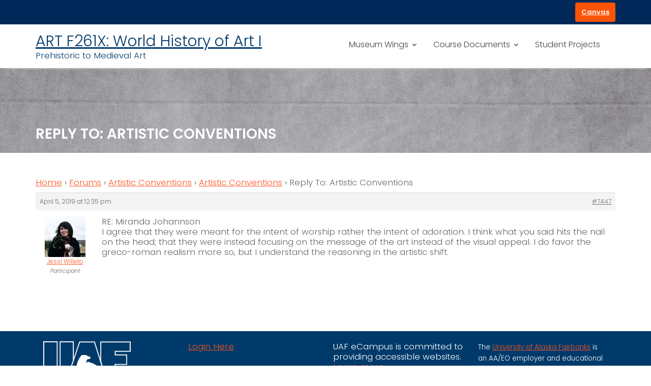

--- FILE ---
content_type: text/html; charset=UTF-8
request_url: https://art261.community.uaf.edu/forums/reply/7447/
body_size: 88495
content:
<!DOCTYPE html><html lang="en-US">
			<head>

				<meta charset="UTF-8">
		<meta name="viewport" content="width=device-width, initial-scale=1">
		<link rel="profile" href="//gmpg.org/xfn/11">
		<link rel="pingback" href="https://art261.community.uaf.edu/xmlrpc.php">
		<title>ART F261X: World History of Art I</title>
<meta name='robots' content='noindex, nofollow' />
<link rel='dns-prefetch' href='//fonts.googleapis.com' />
<link rel="alternate" type="application/rss+xml" title="ART F261X: World History of Art I &raquo; Feed" href="https://art261.community.uaf.edu/feed/" />
<link rel="alternate" type="application/rss+xml" title="ART F261X: World History of Art I &raquo; Comments Feed" href="https://art261.community.uaf.edu/comments/feed/" />
<link rel="alternate" title="oEmbed (JSON)" type="application/json+oembed" href="https://art261.community.uaf.edu/wp-json/oembed/1.0/embed?url=https%3A%2F%2Fart261.community.uaf.edu%2Fforums%2Freply%2F7447%2F" />
<link rel="alternate" title="oEmbed (XML)" type="text/xml+oembed" href="https://art261.community.uaf.edu/wp-json/oembed/1.0/embed?url=https%3A%2F%2Fart261.community.uaf.edu%2Fforums%2Freply%2F7447%2F&#038;format=xml" />
<style id='wp-img-auto-sizes-contain-inline-css' type='text/css'>
img:is([sizes=auto i],[sizes^="auto," i]){contain-intrinsic-size:3000px 1500px}
/*# sourceURL=wp-img-auto-sizes-contain-inline-css */
</style>
<style id='wp-emoji-styles-inline-css' type='text/css'>

	img.wp-smiley, img.emoji {
		display: inline !important;
		border: none !important;
		box-shadow: none !important;
		height: 1em !important;
		width: 1em !important;
		margin: 0 0.07em !important;
		vertical-align: -0.1em !important;
		background: none !important;
		padding: 0 !important;
	}
/*# sourceURL=wp-emoji-styles-inline-css */
</style>
<style id='wp-block-library-inline-css' type='text/css'>
:root{--wp-block-synced-color:#7a00df;--wp-block-synced-color--rgb:122,0,223;--wp-bound-block-color:var(--wp-block-synced-color);--wp-editor-canvas-background:#ddd;--wp-admin-theme-color:#007cba;--wp-admin-theme-color--rgb:0,124,186;--wp-admin-theme-color-darker-10:#006ba1;--wp-admin-theme-color-darker-10--rgb:0,107,160.5;--wp-admin-theme-color-darker-20:#005a87;--wp-admin-theme-color-darker-20--rgb:0,90,135;--wp-admin-border-width-focus:2px}@media (min-resolution:192dpi){:root{--wp-admin-border-width-focus:1.5px}}.wp-element-button{cursor:pointer}:root .has-very-light-gray-background-color{background-color:#eee}:root .has-very-dark-gray-background-color{background-color:#313131}:root .has-very-light-gray-color{color:#eee}:root .has-very-dark-gray-color{color:#313131}:root .has-vivid-green-cyan-to-vivid-cyan-blue-gradient-background{background:linear-gradient(135deg,#00d084,#0693e3)}:root .has-purple-crush-gradient-background{background:linear-gradient(135deg,#34e2e4,#4721fb 50%,#ab1dfe)}:root .has-hazy-dawn-gradient-background{background:linear-gradient(135deg,#faaca8,#dad0ec)}:root .has-subdued-olive-gradient-background{background:linear-gradient(135deg,#fafae1,#67a671)}:root .has-atomic-cream-gradient-background{background:linear-gradient(135deg,#fdd79a,#004a59)}:root .has-nightshade-gradient-background{background:linear-gradient(135deg,#330968,#31cdcf)}:root .has-midnight-gradient-background{background:linear-gradient(135deg,#020381,#2874fc)}:root{--wp--preset--font-size--normal:16px;--wp--preset--font-size--huge:42px}.has-regular-font-size{font-size:1em}.has-larger-font-size{font-size:2.625em}.has-normal-font-size{font-size:var(--wp--preset--font-size--normal)}.has-huge-font-size{font-size:var(--wp--preset--font-size--huge)}.has-text-align-center{text-align:center}.has-text-align-left{text-align:left}.has-text-align-right{text-align:right}.has-fit-text{white-space:nowrap!important}#end-resizable-editor-section{display:none}.aligncenter{clear:both}.items-justified-left{justify-content:flex-start}.items-justified-center{justify-content:center}.items-justified-right{justify-content:flex-end}.items-justified-space-between{justify-content:space-between}.screen-reader-text{border:0;clip-path:inset(50%);height:1px;margin:-1px;overflow:hidden;padding:0;position:absolute;width:1px;word-wrap:normal!important}.screen-reader-text:focus{background-color:#ddd;clip-path:none;color:#444;display:block;font-size:1em;height:auto;left:5px;line-height:normal;padding:15px 23px 14px;text-decoration:none;top:5px;width:auto;z-index:100000}html :where(.has-border-color){border-style:solid}html :where([style*=border-top-color]){border-top-style:solid}html :where([style*=border-right-color]){border-right-style:solid}html :where([style*=border-bottom-color]){border-bottom-style:solid}html :where([style*=border-left-color]){border-left-style:solid}html :where([style*=border-width]){border-style:solid}html :where([style*=border-top-width]){border-top-style:solid}html :where([style*=border-right-width]){border-right-style:solid}html :where([style*=border-bottom-width]){border-bottom-style:solid}html :where([style*=border-left-width]){border-left-style:solid}html :where(img[class*=wp-image-]){height:auto;max-width:100%}:where(figure){margin:0 0 1em}html :where(.is-position-sticky){--wp-admin--admin-bar--position-offset:var(--wp-admin--admin-bar--height,0px)}@media screen and (max-width:600px){html :where(.is-position-sticky){--wp-admin--admin-bar--position-offset:0px}}

/*# sourceURL=wp-block-library-inline-css */
</style><style id='wp-block-image-inline-css' type='text/css'>
.wp-block-image>a,.wp-block-image>figure>a{display:inline-block}.wp-block-image img{box-sizing:border-box;height:auto;max-width:100%;vertical-align:bottom}@media not (prefers-reduced-motion){.wp-block-image img.hide{visibility:hidden}.wp-block-image img.show{animation:show-content-image .4s}}.wp-block-image[style*=border-radius] img,.wp-block-image[style*=border-radius]>a{border-radius:inherit}.wp-block-image.has-custom-border img{box-sizing:border-box}.wp-block-image.aligncenter{text-align:center}.wp-block-image.alignfull>a,.wp-block-image.alignwide>a{width:100%}.wp-block-image.alignfull img,.wp-block-image.alignwide img{height:auto;width:100%}.wp-block-image .aligncenter,.wp-block-image .alignleft,.wp-block-image .alignright,.wp-block-image.aligncenter,.wp-block-image.alignleft,.wp-block-image.alignright{display:table}.wp-block-image .aligncenter>figcaption,.wp-block-image .alignleft>figcaption,.wp-block-image .alignright>figcaption,.wp-block-image.aligncenter>figcaption,.wp-block-image.alignleft>figcaption,.wp-block-image.alignright>figcaption{caption-side:bottom;display:table-caption}.wp-block-image .alignleft{float:left;margin:.5em 1em .5em 0}.wp-block-image .alignright{float:right;margin:.5em 0 .5em 1em}.wp-block-image .aligncenter{margin-left:auto;margin-right:auto}.wp-block-image :where(figcaption){margin-bottom:1em;margin-top:.5em}.wp-block-image.is-style-circle-mask img{border-radius:9999px}@supports ((-webkit-mask-image:none) or (mask-image:none)) or (-webkit-mask-image:none){.wp-block-image.is-style-circle-mask img{border-radius:0;-webkit-mask-image:url('data:image/svg+xml;utf8,<svg viewBox="0 0 100 100" xmlns="http://www.w3.org/2000/svg"><circle cx="50" cy="50" r="50"/></svg>');mask-image:url('data:image/svg+xml;utf8,<svg viewBox="0 0 100 100" xmlns="http://www.w3.org/2000/svg"><circle cx="50" cy="50" r="50"/></svg>');mask-mode:alpha;-webkit-mask-position:center;mask-position:center;-webkit-mask-repeat:no-repeat;mask-repeat:no-repeat;-webkit-mask-size:contain;mask-size:contain}}:root :where(.wp-block-image.is-style-rounded img,.wp-block-image .is-style-rounded img){border-radius:9999px}.wp-block-image figure{margin:0}.wp-lightbox-container{display:flex;flex-direction:column;position:relative}.wp-lightbox-container img{cursor:zoom-in}.wp-lightbox-container img:hover+button{opacity:1}.wp-lightbox-container button{align-items:center;backdrop-filter:blur(16px) saturate(180%);background-color:#5a5a5a40;border:none;border-radius:4px;cursor:zoom-in;display:flex;height:20px;justify-content:center;opacity:0;padding:0;position:absolute;right:16px;text-align:center;top:16px;width:20px;z-index:100}@media not (prefers-reduced-motion){.wp-lightbox-container button{transition:opacity .2s ease}}.wp-lightbox-container button:focus-visible{outline:3px auto #5a5a5a40;outline:3px auto -webkit-focus-ring-color;outline-offset:3px}.wp-lightbox-container button:hover{cursor:pointer;opacity:1}.wp-lightbox-container button:focus{opacity:1}.wp-lightbox-container button:focus,.wp-lightbox-container button:hover,.wp-lightbox-container button:not(:hover):not(:active):not(.has-background){background-color:#5a5a5a40;border:none}.wp-lightbox-overlay{box-sizing:border-box;cursor:zoom-out;height:100vh;left:0;overflow:hidden;position:fixed;top:0;visibility:hidden;width:100%;z-index:100000}.wp-lightbox-overlay .close-button{align-items:center;cursor:pointer;display:flex;justify-content:center;min-height:40px;min-width:40px;padding:0;position:absolute;right:calc(env(safe-area-inset-right) + 16px);top:calc(env(safe-area-inset-top) + 16px);z-index:5000000}.wp-lightbox-overlay .close-button:focus,.wp-lightbox-overlay .close-button:hover,.wp-lightbox-overlay .close-button:not(:hover):not(:active):not(.has-background){background:none;border:none}.wp-lightbox-overlay .lightbox-image-container{height:var(--wp--lightbox-container-height);left:50%;overflow:hidden;position:absolute;top:50%;transform:translate(-50%,-50%);transform-origin:top left;width:var(--wp--lightbox-container-width);z-index:9999999999}.wp-lightbox-overlay .wp-block-image{align-items:center;box-sizing:border-box;display:flex;height:100%;justify-content:center;margin:0;position:relative;transform-origin:0 0;width:100%;z-index:3000000}.wp-lightbox-overlay .wp-block-image img{height:var(--wp--lightbox-image-height);min-height:var(--wp--lightbox-image-height);min-width:var(--wp--lightbox-image-width);width:var(--wp--lightbox-image-width)}.wp-lightbox-overlay .wp-block-image figcaption{display:none}.wp-lightbox-overlay button{background:none;border:none}.wp-lightbox-overlay .scrim{background-color:#fff;height:100%;opacity:.9;position:absolute;width:100%;z-index:2000000}.wp-lightbox-overlay.active{visibility:visible}@media not (prefers-reduced-motion){.wp-lightbox-overlay.active{animation:turn-on-visibility .25s both}.wp-lightbox-overlay.active img{animation:turn-on-visibility .35s both}.wp-lightbox-overlay.show-closing-animation:not(.active){animation:turn-off-visibility .35s both}.wp-lightbox-overlay.show-closing-animation:not(.active) img{animation:turn-off-visibility .25s both}.wp-lightbox-overlay.zoom.active{animation:none;opacity:1;visibility:visible}.wp-lightbox-overlay.zoom.active .lightbox-image-container{animation:lightbox-zoom-in .4s}.wp-lightbox-overlay.zoom.active .lightbox-image-container img{animation:none}.wp-lightbox-overlay.zoom.active .scrim{animation:turn-on-visibility .4s forwards}.wp-lightbox-overlay.zoom.show-closing-animation:not(.active){animation:none}.wp-lightbox-overlay.zoom.show-closing-animation:not(.active) .lightbox-image-container{animation:lightbox-zoom-out .4s}.wp-lightbox-overlay.zoom.show-closing-animation:not(.active) .lightbox-image-container img{animation:none}.wp-lightbox-overlay.zoom.show-closing-animation:not(.active) .scrim{animation:turn-off-visibility .4s forwards}}@keyframes show-content-image{0%{visibility:hidden}99%{visibility:hidden}to{visibility:visible}}@keyframes turn-on-visibility{0%{opacity:0}to{opacity:1}}@keyframes turn-off-visibility{0%{opacity:1;visibility:visible}99%{opacity:0;visibility:visible}to{opacity:0;visibility:hidden}}@keyframes lightbox-zoom-in{0%{transform:translate(calc((-100vw + var(--wp--lightbox-scrollbar-width))/2 + var(--wp--lightbox-initial-left-position)),calc(-50vh + var(--wp--lightbox-initial-top-position))) scale(var(--wp--lightbox-scale))}to{transform:translate(-50%,-50%) scale(1)}}@keyframes lightbox-zoom-out{0%{transform:translate(-50%,-50%) scale(1);visibility:visible}99%{visibility:visible}to{transform:translate(calc((-100vw + var(--wp--lightbox-scrollbar-width))/2 + var(--wp--lightbox-initial-left-position)),calc(-50vh + var(--wp--lightbox-initial-top-position))) scale(var(--wp--lightbox-scale));visibility:hidden}}
/*# sourceURL=https://art261.community.uaf.edu/wp-includes/blocks/image/style.min.css */
</style>
<style id='wp-block-image-theme-inline-css' type='text/css'>
:root :where(.wp-block-image figcaption){color:#555;font-size:13px;text-align:center}.is-dark-theme :root :where(.wp-block-image figcaption){color:#ffffffa6}.wp-block-image{margin:0 0 1em}
/*# sourceURL=https://art261.community.uaf.edu/wp-includes/blocks/image/theme.min.css */
</style>
<style id='wp-block-paragraph-inline-css' type='text/css'>
.is-small-text{font-size:.875em}.is-regular-text{font-size:1em}.is-large-text{font-size:2.25em}.is-larger-text{font-size:3em}.has-drop-cap:not(:focus):first-letter{float:left;font-size:8.4em;font-style:normal;font-weight:100;line-height:.68;margin:.05em .1em 0 0;text-transform:uppercase}body.rtl .has-drop-cap:not(:focus):first-letter{float:none;margin-left:.1em}p.has-drop-cap.has-background{overflow:hidden}:root :where(p.has-background){padding:1.25em 2.375em}:where(p.has-text-color:not(.has-link-color)) a{color:inherit}p.has-text-align-left[style*="writing-mode:vertical-lr"],p.has-text-align-right[style*="writing-mode:vertical-rl"]{rotate:180deg}
/*# sourceURL=https://art261.community.uaf.edu/wp-includes/blocks/paragraph/style.min.css */
</style>
<style id='global-styles-inline-css' type='text/css'>
:root{--wp--preset--aspect-ratio--square: 1;--wp--preset--aspect-ratio--4-3: 4/3;--wp--preset--aspect-ratio--3-4: 3/4;--wp--preset--aspect-ratio--3-2: 3/2;--wp--preset--aspect-ratio--2-3: 2/3;--wp--preset--aspect-ratio--16-9: 16/9;--wp--preset--aspect-ratio--9-16: 9/16;--wp--preset--color--black: #000000;--wp--preset--color--cyan-bluish-gray: #abb8c3;--wp--preset--color--white: #ffffff;--wp--preset--color--pale-pink: #f78da7;--wp--preset--color--vivid-red: #cf2e2e;--wp--preset--color--luminous-vivid-orange: #ff6900;--wp--preset--color--luminous-vivid-amber: #fcb900;--wp--preset--color--light-green-cyan: #7bdcb5;--wp--preset--color--vivid-green-cyan: #00d084;--wp--preset--color--pale-cyan-blue: #8ed1fc;--wp--preset--color--vivid-cyan-blue: #0693e3;--wp--preset--color--vivid-purple: #9b51e0;--wp--preset--gradient--vivid-cyan-blue-to-vivid-purple: linear-gradient(135deg,rgb(6,147,227) 0%,rgb(155,81,224) 100%);--wp--preset--gradient--light-green-cyan-to-vivid-green-cyan: linear-gradient(135deg,rgb(122,220,180) 0%,rgb(0,208,130) 100%);--wp--preset--gradient--luminous-vivid-amber-to-luminous-vivid-orange: linear-gradient(135deg,rgb(252,185,0) 0%,rgb(255,105,0) 100%);--wp--preset--gradient--luminous-vivid-orange-to-vivid-red: linear-gradient(135deg,rgb(255,105,0) 0%,rgb(207,46,46) 100%);--wp--preset--gradient--very-light-gray-to-cyan-bluish-gray: linear-gradient(135deg,rgb(238,238,238) 0%,rgb(169,184,195) 100%);--wp--preset--gradient--cool-to-warm-spectrum: linear-gradient(135deg,rgb(74,234,220) 0%,rgb(151,120,209) 20%,rgb(207,42,186) 40%,rgb(238,44,130) 60%,rgb(251,105,98) 80%,rgb(254,248,76) 100%);--wp--preset--gradient--blush-light-purple: linear-gradient(135deg,rgb(255,206,236) 0%,rgb(152,150,240) 100%);--wp--preset--gradient--blush-bordeaux: linear-gradient(135deg,rgb(254,205,165) 0%,rgb(254,45,45) 50%,rgb(107,0,62) 100%);--wp--preset--gradient--luminous-dusk: linear-gradient(135deg,rgb(255,203,112) 0%,rgb(199,81,192) 50%,rgb(65,88,208) 100%);--wp--preset--gradient--pale-ocean: linear-gradient(135deg,rgb(255,245,203) 0%,rgb(182,227,212) 50%,rgb(51,167,181) 100%);--wp--preset--gradient--electric-grass: linear-gradient(135deg,rgb(202,248,128) 0%,rgb(113,206,126) 100%);--wp--preset--gradient--midnight: linear-gradient(135deg,rgb(2,3,129) 0%,rgb(40,116,252) 100%);--wp--preset--font-size--small: 13px;--wp--preset--font-size--medium: 20px;--wp--preset--font-size--large: 36px;--wp--preset--font-size--x-large: 42px;--wp--preset--spacing--20: 0.44rem;--wp--preset--spacing--30: 0.67rem;--wp--preset--spacing--40: 1rem;--wp--preset--spacing--50: 1.5rem;--wp--preset--spacing--60: 2.25rem;--wp--preset--spacing--70: 3.38rem;--wp--preset--spacing--80: 5.06rem;--wp--preset--shadow--natural: 6px 6px 9px rgba(0, 0, 0, 0.2);--wp--preset--shadow--deep: 12px 12px 50px rgba(0, 0, 0, 0.4);--wp--preset--shadow--sharp: 6px 6px 0px rgba(0, 0, 0, 0.2);--wp--preset--shadow--outlined: 6px 6px 0px -3px rgb(255, 255, 255), 6px 6px rgb(0, 0, 0);--wp--preset--shadow--crisp: 6px 6px 0px rgb(0, 0, 0);}:where(.is-layout-flex){gap: 0.5em;}:where(.is-layout-grid){gap: 0.5em;}body .is-layout-flex{display: flex;}.is-layout-flex{flex-wrap: wrap;align-items: center;}.is-layout-flex > :is(*, div){margin: 0;}body .is-layout-grid{display: grid;}.is-layout-grid > :is(*, div){margin: 0;}:where(.wp-block-columns.is-layout-flex){gap: 2em;}:where(.wp-block-columns.is-layout-grid){gap: 2em;}:where(.wp-block-post-template.is-layout-flex){gap: 1.25em;}:where(.wp-block-post-template.is-layout-grid){gap: 1.25em;}.has-black-color{color: var(--wp--preset--color--black) !important;}.has-cyan-bluish-gray-color{color: var(--wp--preset--color--cyan-bluish-gray) !important;}.has-white-color{color: var(--wp--preset--color--white) !important;}.has-pale-pink-color{color: var(--wp--preset--color--pale-pink) !important;}.has-vivid-red-color{color: var(--wp--preset--color--vivid-red) !important;}.has-luminous-vivid-orange-color{color: var(--wp--preset--color--luminous-vivid-orange) !important;}.has-luminous-vivid-amber-color{color: var(--wp--preset--color--luminous-vivid-amber) !important;}.has-light-green-cyan-color{color: var(--wp--preset--color--light-green-cyan) !important;}.has-vivid-green-cyan-color{color: var(--wp--preset--color--vivid-green-cyan) !important;}.has-pale-cyan-blue-color{color: var(--wp--preset--color--pale-cyan-blue) !important;}.has-vivid-cyan-blue-color{color: var(--wp--preset--color--vivid-cyan-blue) !important;}.has-vivid-purple-color{color: var(--wp--preset--color--vivid-purple) !important;}.has-black-background-color{background-color: var(--wp--preset--color--black) !important;}.has-cyan-bluish-gray-background-color{background-color: var(--wp--preset--color--cyan-bluish-gray) !important;}.has-white-background-color{background-color: var(--wp--preset--color--white) !important;}.has-pale-pink-background-color{background-color: var(--wp--preset--color--pale-pink) !important;}.has-vivid-red-background-color{background-color: var(--wp--preset--color--vivid-red) !important;}.has-luminous-vivid-orange-background-color{background-color: var(--wp--preset--color--luminous-vivid-orange) !important;}.has-luminous-vivid-amber-background-color{background-color: var(--wp--preset--color--luminous-vivid-amber) !important;}.has-light-green-cyan-background-color{background-color: var(--wp--preset--color--light-green-cyan) !important;}.has-vivid-green-cyan-background-color{background-color: var(--wp--preset--color--vivid-green-cyan) !important;}.has-pale-cyan-blue-background-color{background-color: var(--wp--preset--color--pale-cyan-blue) !important;}.has-vivid-cyan-blue-background-color{background-color: var(--wp--preset--color--vivid-cyan-blue) !important;}.has-vivid-purple-background-color{background-color: var(--wp--preset--color--vivid-purple) !important;}.has-black-border-color{border-color: var(--wp--preset--color--black) !important;}.has-cyan-bluish-gray-border-color{border-color: var(--wp--preset--color--cyan-bluish-gray) !important;}.has-white-border-color{border-color: var(--wp--preset--color--white) !important;}.has-pale-pink-border-color{border-color: var(--wp--preset--color--pale-pink) !important;}.has-vivid-red-border-color{border-color: var(--wp--preset--color--vivid-red) !important;}.has-luminous-vivid-orange-border-color{border-color: var(--wp--preset--color--luminous-vivid-orange) !important;}.has-luminous-vivid-amber-border-color{border-color: var(--wp--preset--color--luminous-vivid-amber) !important;}.has-light-green-cyan-border-color{border-color: var(--wp--preset--color--light-green-cyan) !important;}.has-vivid-green-cyan-border-color{border-color: var(--wp--preset--color--vivid-green-cyan) !important;}.has-pale-cyan-blue-border-color{border-color: var(--wp--preset--color--pale-cyan-blue) !important;}.has-vivid-cyan-blue-border-color{border-color: var(--wp--preset--color--vivid-cyan-blue) !important;}.has-vivid-purple-border-color{border-color: var(--wp--preset--color--vivid-purple) !important;}.has-vivid-cyan-blue-to-vivid-purple-gradient-background{background: var(--wp--preset--gradient--vivid-cyan-blue-to-vivid-purple) !important;}.has-light-green-cyan-to-vivid-green-cyan-gradient-background{background: var(--wp--preset--gradient--light-green-cyan-to-vivid-green-cyan) !important;}.has-luminous-vivid-amber-to-luminous-vivid-orange-gradient-background{background: var(--wp--preset--gradient--luminous-vivid-amber-to-luminous-vivid-orange) !important;}.has-luminous-vivid-orange-to-vivid-red-gradient-background{background: var(--wp--preset--gradient--luminous-vivid-orange-to-vivid-red) !important;}.has-very-light-gray-to-cyan-bluish-gray-gradient-background{background: var(--wp--preset--gradient--very-light-gray-to-cyan-bluish-gray) !important;}.has-cool-to-warm-spectrum-gradient-background{background: var(--wp--preset--gradient--cool-to-warm-spectrum) !important;}.has-blush-light-purple-gradient-background{background: var(--wp--preset--gradient--blush-light-purple) !important;}.has-blush-bordeaux-gradient-background{background: var(--wp--preset--gradient--blush-bordeaux) !important;}.has-luminous-dusk-gradient-background{background: var(--wp--preset--gradient--luminous-dusk) !important;}.has-pale-ocean-gradient-background{background: var(--wp--preset--gradient--pale-ocean) !important;}.has-electric-grass-gradient-background{background: var(--wp--preset--gradient--electric-grass) !important;}.has-midnight-gradient-background{background: var(--wp--preset--gradient--midnight) !important;}.has-small-font-size{font-size: var(--wp--preset--font-size--small) !important;}.has-medium-font-size{font-size: var(--wp--preset--font-size--medium) !important;}.has-large-font-size{font-size: var(--wp--preset--font-size--large) !important;}.has-x-large-font-size{font-size: var(--wp--preset--font-size--x-large) !important;}
/*# sourceURL=global-styles-inline-css */
</style>

<style id='classic-theme-styles-inline-css' type='text/css'>
/*! This file is auto-generated */
.wp-block-button__link{color:#fff;background-color:#32373c;border-radius:9999px;box-shadow:none;text-decoration:none;padding:calc(.667em + 2px) calc(1.333em + 2px);font-size:1.125em}.wp-block-file__button{background:#32373c;color:#fff;text-decoration:none}
/*# sourceURL=/wp-includes/css/classic-themes.min.css */
</style>
<link rel='stylesheet' id='bbp-default-css' href='https://art261.community.uaf.edu/wp-content/plugins/bbpress/templates/default/css/bbpress.min.css?ver=2.6.14' type='text/css' media='all' />
<link rel='stylesheet' id='wpia-front-style-css' href='https://art261.community.uaf.edu/wp-content/plugins/image-annotator/inc/../front/css/style.css?ver=6.9' type='text/css' media='all' />
<link rel='stylesheet' id='education-base-googleapis-css' href='//fonts.googleapis.com/css?family=Poppins:400,300,500,600' type='text/css' media='all' />
<link rel='stylesheet' id='bootstrap-css' href='https://art261.community.uaf.edu/wp-content/themes/education-base/assets/library/bootstrap/css/bootstrap.min.css?ver=3.3.6' type='text/css' media='all' />
<link rel='stylesheet' id='font-awesome-css' href='https://art261.community.uaf.edu/wp-content/themes/education-base/assets/library/Font-Awesome/css/font-awesome.min.css?ver=4.7.0' type='text/css' media='all' />
<link rel='stylesheet' id='jquery-owl-css' href='https://art261.community.uaf.edu/wp-content/themes/education-base/assets/library/owl-carousel/owl.carousel.css?ver=1.3.3' type='text/css' media='all' />
<link rel='stylesheet' id='magnific-popup-css' href='https://art261.community.uaf.edu/wp-content/themes/education-base/assets/library/magnific-popup/magnific-popup.css?ver=1.1.0' type='text/css' media='all' />
<link rel='stylesheet' id='education-base-style-css' href='https://art261.community.uaf.edu/wp-content/themes/education-base/style.css?ver=1.4.4' type='text/css' media='all' />
<style id='education-base-style-inline-css' type='text/css'>

              .inner-main-title {
                background-image:url('https://art261.community.uaf.edu/wp-content/uploads/sites/720/2017/11/cropped-pana-vasquez-381083.jpg');
                background-repeat:no-repeat;
                background-size:cover;
                background-attachment:fixed;
                background-position: center; 
                height: 167px;
            }
            .top-header,
            article.post .entry-header .year,
            .wpcf7-form input.wpcf7-submit ::before ,
            .btn-primary::before {
                background-color: #002858;
            }
            .site-footer{
                background-color: #003a6a;
            }
            .copy-right{
                background-color: #002858;
            }
            a:hover,
            a:active,
            a:focus,
            .widget li a:hover,
            .posted-on a:hover,
            .author.vcard a:hover,
            .cat-links a:hover,
            .comments-link a:hover,
            .edit-link a:hover,
            .tags-links a:hover,
            .byline a:hover,
             .widget li a:focus,
            .posted-on a:focus,
            .author.vcard a:focus,
            .cat-links a:focus,
            .comments-link a:focus,
            .edit-link a:focus,
            .tags-links a:focus,
            .byline a:focus,
            .main-navigation .acme-normal-page .current_page_item >a,
            .main-navigation .acme-normal-page .current-menu-item >a,
            .main-navigation .active a,
            .main-navigation .navbar-nav >li a:hover,
            .main-navigation .navbar-nav >li a:focus,
            .team-item h3 a:hover,
            .team-item h3 a:focus,
            .news-notice-content .news-content a:hover,
            .news-notice-content .news-content a:focus,
            .circle .fa{
                color: #fd5308;
            }
            .navbar .navbar-toggle:hover,
            .navbar .navbar-toggle:focus,
            .main-navigation .current_page_ancestor > a:before,
            .comment-form .form-submit input,
            .btn-primary,
            .line > span,
            .wpcf7-form input.wpcf7-submit,
            .wpcf7-form input.wpcf7-submit:hover,
            .owl-buttons > div i:hover,
            article.post .entry-header,
            .sm-up-container,
            .read-more,
            .testimonial-content,
            .round-icon,
            .round-icon:hover{
                background-color: #fd5308;
                color:#fff;
            }
            .blog article.sticky,
            .top-header .read-more,
            .circle{
                border: 2px solid #fd5308;
            }
/*# sourceURL=education-base-style-inline-css */
</style>
<link rel='stylesheet' id='education_base-block-front-styles-css' href='https://art261.community.uaf.edu/wp-content/themes/education-base/acmethemes/gutenberg/gutenberg-front.css?ver=1.0' type='text/css' media='all' />
<script type="text/javascript" src="https://art261.community.uaf.edu/wp-includes/js/jquery/jquery.min.js?ver=3.7.1" id="jquery-core-js"></script>
<script type="text/javascript" src="https://art261.community.uaf.edu/wp-includes/js/jquery/jquery-migrate.min.js?ver=3.4.1" id="jquery-migrate-js"></script>
<link rel="https://api.w.org/" href="https://art261.community.uaf.edu/wp-json/" /><link rel="EditURI" type="application/rsd+xml" title="RSD" href="https://art261.community.uaf.edu/xmlrpc.php?rsd" />
<meta name="generator" content="WordPress 6.9" />
<link rel="canonical" href="https://art261.community.uaf.edu/forums/reply/7447/" />
<link rel='shortlink' href='https://art261.community.uaf.edu/?p=7447' />
<script type="text/javascript">
(function(url){
	if(/(?:Chrome\/26\.0\.1410\.63 Safari\/537\.31|WordfenceTestMonBot)/.test(navigator.userAgent)){ return; }
	var addEvent = function(evt, handler) {
		if (window.addEventListener) {
			document.addEventListener(evt, handler, false);
		} else if (window.attachEvent) {
			document.attachEvent('on' + evt, handler);
		}
	};
	var removeEvent = function(evt, handler) {
		if (window.removeEventListener) {
			document.removeEventListener(evt, handler, false);
		} else if (window.detachEvent) {
			document.detachEvent('on' + evt, handler);
		}
	};
	var evts = 'contextmenu dblclick drag dragend dragenter dragleave dragover dragstart drop keydown keypress keyup mousedown mousemove mouseout mouseover mouseup mousewheel scroll'.split(' ');
	var logHuman = function() {
		if (window.wfLogHumanRan) { return; }
		window.wfLogHumanRan = true;
		var wfscr = document.createElement('script');
		wfscr.type = 'text/javascript';
		wfscr.async = true;
		wfscr.src = url + '&r=' + Math.random();
		(document.getElementsByTagName('head')[0]||document.getElementsByTagName('body')[0]).appendChild(wfscr);
		for (var i = 0; i < evts.length; i++) {
			removeEvent(evts[i], logHuman);
		}
	};
	for (var i = 0; i < evts.length; i++) {
		addEvent(evts[i], logHuman);
	}
})('//art261.community.uaf.edu/?wordfence_lh=1&hid=089C26615ACC920AA7FEBB245E050F00');
</script><script type="text/javascript"> var wpiaGeneratedImage = {}; </script>		<style type="text/css" id="wp-custom-css">
			p{font-size:140%;line-height:120%; margin-bottom: 25px;}
a{text-decoration:underline;color:#fa5422;}
li{font-size:140%;line-height:130%;}
li ul li{font-size:100%;line-height:130%;}
		</style>
		
	</head>
<body class="reply bbpress bbp-no-js wp-singular reply-template-default single single-reply postid-7447 wp-theme-education-base acme-animate no-sidebar at-sticky-header">


<script type="text/javascript" id="bbp-swap-no-js-body-class">
	document.body.className = document.body.className.replace( 'bbp-no-js', 'bbp-js' );
</script>

		<div class="site" id="page">
				<a class="skip-link screen-reader-text" href="#content">Skip to content</a>
		<div class='education-base-main-header-wrapper'>			<div class="top-header normal">
				<div class="container">
					<div class="row">
						<div class="col-sm-6 text-left">
													</div>
						<div class="col-sm-6 text-right">
															<a class="read-more" href="https://canvas.alaska.edu">Canvas</a>
														</div>
					</div>
				</div>
			</div>
					<div class="navbar at-navbar  education-base-sticky" id="navbar" role="navigation">
			<div class="container">
				<div class="navbar-header">
					<button type="button" class="navbar-toggle" data-toggle="collapse" data-target=".navbar-collapse"><i class="fa fa-bars"></i></button>
													<p class="site-title">
									<a href="https://art261.community.uaf.edu/" title="ART F261X: World History of Art I" rel="home">ART F261X: World History of Art I</a>
								</p>
																	<p class="site-description">Prehistoric to Medieval Art</p>
													</div>
				<div class="main-navigation navbar-collapse collapse">
					<div class="menu-main-container"><ul id="primary-menu" class="nav navbar-nav navbar-right acme-normal-page"><li id="menu-item-52" class="menu-item menu-item-type-post_type menu-item-object-page menu-item-has-children menu-item-52"><a href="https://art261.community.uaf.edu/halls/">Museum Wings</a>
<ul class="sub-menu">
	<li id="menu-item-148" class="menu-item menu-item-type-post_type menu-item-object-page menu-item-has-children menu-item-148"><a href="https://art261.community.uaf.edu/halls/prehistoric-art/">Prehistoric Art (750,000 C-1st Century CE)</a>
	<ul class="sub-menu">
		<li id="menu-item-218" class="menu-item menu-item-type-post_type menu-item-object-page menu-item-has-children menu-item-218"><a href="https://art261.community.uaf.edu/halls/prehistoric-art/paleolithic-art/">Paleolithic Art (750,000 C–10,000 BCE)</a>
		<ul class="sub-menu">
			<li id="menu-item-308" class="menu-item menu-item-type-post_type menu-item-object-page menu-item-308"><a href="https://art261.community.uaf.edu/halls/prehistoric-art/paleolithic-art/lion-human/">Lion-Human</a></li>
			<li id="menu-item-232" class="menu-item menu-item-type-post_type menu-item-object-page menu-item-232"><a href="https://art261.community.uaf.edu/woman-of-willendorf/">Woman of Willendorf</a></li>
			<li id="menu-item-436" class="menu-item menu-item-type-post_type menu-item-object-page menu-item-436"><a href="https://art261.community.uaf.edu/halls/prehistoric-art/paleolithic-art/woman-from-dolni-vestonice/">Woman from Dolní Věstonice</a></li>
			<li id="menu-item-434" class="menu-item menu-item-type-post_type menu-item-object-page menu-item-434"><a href="https://art261.community.uaf.edu/halls/prehistoric-art/paleolithic-art/chauvet-cave/">Chauvet Cave</a></li>
			<li id="menu-item-435" class="menu-item menu-item-type-post_type menu-item-object-page menu-item-435"><a href="https://art261.community.uaf.edu/halls/prehistoric-art/paleolithic-art/lascaux-cave/">Lascaux Cave</a></li>
			<li id="menu-item-432" class="menu-item menu-item-type-post_type menu-item-object-page menu-item-432"><a href="https://art261.community.uaf.edu/halls/prehistoric-art/paleolithic-art/altamira-cave/">Altamira Cave</a></li>
			<li id="menu-item-433" class="menu-item menu-item-type-post_type menu-item-object-page menu-item-433"><a href="https://art261.community.uaf.edu/halls/prehistoric-art/paleolithic-art/bison-sculpture/">Bison Reliefs</a></li>
		</ul>
</li>
		<li id="menu-item-233" class="menu-item menu-item-type-post_type menu-item-object-page menu-item-has-children menu-item-233"><a href="https://art261.community.uaf.edu/halls/prehistoric-art/neolithic-art/">Neolithic Art (8,000BCE-2,000BCE)</a>
		<ul class="sub-menu">
			<li id="menu-item-791" class="menu-item menu-item-type-post_type menu-item-object-page menu-item-791"><a href="https://art261.community.uaf.edu/catalhoyuk/">Çatalhöyük</a></li>
			<li id="menu-item-790" class="menu-item menu-item-type-post_type menu-item-object-page menu-item-790"><a href="https://art261.community.uaf.edu/stonehenge/">Stonehenge</a></li>
			<li id="menu-item-789" class="menu-item menu-item-type-post_type menu-item-object-page menu-item-789"><a href="https://art261.community.uaf.edu/newgrange/">Newgrange</a></li>
			<li id="menu-item-810" class="menu-item menu-item-type-post_type menu-item-object-page menu-item-810"><a href="https://art261.community.uaf.edu/neolithic-pottery/">Neolithic Pottery</a></li>
			<li id="menu-item-868" class="menu-item menu-item-type-post_type menu-item-object-page menu-item-868"><a href="https://art261.community.uaf.edu/man-and-woman-from-cernavoda/">Man and Woman from Cernavodâ</a></li>
		</ul>
</li>
	</ul>
</li>
	<li id="menu-item-147" class="menu-item menu-item-type-post_type menu-item-object-page menu-item-has-children menu-item-147"><a href="https://art261.community.uaf.edu/halls/art-of-the-ancient-near-east/">Art of the Ancient Near East</a>
	<ul class="sub-menu">
		<li id="menu-item-984" class="menu-item menu-item-type-post_type menu-item-object-page menu-item-has-children menu-item-984"><a href="https://art261.community.uaf.edu/sumeria/">Sumeria</a>
		<ul class="sub-menu">
			<li id="menu-item-983" class="menu-item menu-item-type-post_type menu-item-object-page menu-item-983"><a href="https://art261.community.uaf.edu/anu-ziggurat-and-white-temple/">Anu Ziggurat and White Temple</a></li>
			<li id="menu-item-992" class="menu-item menu-item-type-post_type menu-item-object-page menu-item-992"><a href="https://art261.community.uaf.edu/head-of-a-woman/">Head of a Woman</a></li>
			<li id="menu-item-1002" class="menu-item menu-item-type-post_type menu-item-object-page menu-item-1002"><a href="https://art261.community.uaf.edu/carved-vessel-from-uruk/">Carved Vessel from Uruk</a></li>
			<li id="menu-item-8153" class="menu-item menu-item-type-post_type menu-item-object-page menu-item-8153"><a href="https://art261.community.uaf.edu/votive-figures/">Votive Figures</a></li>
			<li id="menu-item-1024" class="menu-item menu-item-type-post_type menu-item-object-page menu-item-1024"><a href="https://art261.community.uaf.edu/great-lyre-with-bulls-head/">Great Lyre with Bull’s Head</a></li>
			<li id="menu-item-1039" class="menu-item menu-item-type-post_type menu-item-object-page menu-item-1039"><a href="https://art261.community.uaf.edu/cylinder-seals/">Cylinder Seals</a></li>
		</ul>
</li>
		<li id="menu-item-1031" class="menu-item menu-item-type-post_type menu-item-object-page menu-item-has-children menu-item-1031"><a href="https://art261.community.uaf.edu/akkad-ur-lagash-and-babylon/">Akkad, Ur, Lagash, and Babylon</a>
		<ul class="sub-menu">
			<li id="menu-item-1085" class="menu-item menu-item-type-post_type menu-item-object-page menu-item-1085"><a href="https://art261.community.uaf.edu/head-of-an-akkadian-ruler/">Head of an Akkadian Ruler</a></li>
			<li id="menu-item-1128" class="menu-item menu-item-type-post_type menu-item-object-page menu-item-1128"><a href="https://art261.community.uaf.edu/stele-of-naram-sin/">Stele of Naram-Sin</a></li>
			<li id="menu-item-1136" class="menu-item menu-item-type-post_type menu-item-object-page menu-item-1136"><a href="https://art261.community.uaf.edu/nanna-ziggurat/">Nanna Ziggurat</a></li>
			<li id="menu-item-1142" class="menu-item menu-item-type-post_type menu-item-object-page menu-item-1142"><a href="https://art261.community.uaf.edu/votive-statue-of-gudea/">Votive Statue of Gudea</a></li>
			<li id="menu-item-1149" class="menu-item menu-item-type-post_type menu-item-object-page menu-item-1149"><a href="https://art261.community.uaf.edu/the-stele-of-hammurabi/">The Stele of Hammurabi</a></li>
		</ul>
</li>
		<li id="menu-item-1089" class="menu-item menu-item-type-post_type menu-item-object-page menu-item-has-children menu-item-1089"><a href="https://art261.community.uaf.edu/assyria-and-neo-babylonia/">Assyria and Neo-Babylonia</a>
		<ul class="sub-menu">
			<li id="menu-item-1199" class="menu-item menu-item-type-post_type menu-item-object-page menu-item-1199"><a href="https://art261.community.uaf.edu/assurnasirpal-ii-killing-lions/">Assurnasirpal II Killing Lions</a></li>
			<li id="menu-item-1206" class="menu-item menu-item-type-post_type menu-item-object-page menu-item-1206"><a href="https://art261.community.uaf.edu/lamassu-figures/">Lamassu Figures</a></li>
			<li id="menu-item-1210" class="menu-item menu-item-type-post_type menu-item-object-page menu-item-1210"><a href="https://art261.community.uaf.edu/assurbanipal-and-his-queen-in-the-garden/">Assurbanipal and His Queen in the Garden</a></li>
			<li id="menu-item-1214" class="menu-item menu-item-type-post_type menu-item-object-page menu-item-1214"><a href="https://art261.community.uaf.edu/ishtar-gate/">Ishtar Gate</a></li>
		</ul>
</li>
		<li id="menu-item-1110" class="menu-item menu-item-type-post_type menu-item-object-page menu-item-has-children menu-item-1110"><a href="https://art261.community.uaf.edu/persia/">Persia</a>
		<ul class="sub-menu">
			<li id="menu-item-1217" class="menu-item menu-item-type-post_type menu-item-object-page menu-item-1217"><a href="https://art261.community.uaf.edu/persepolis/">Persepolis</a></li>
			<li id="menu-item-1221" class="menu-item menu-item-type-post_type menu-item-object-page menu-item-1221"><a href="https://art261.community.uaf.edu/naqsh-e-rustam/">Naqsh-e Rustam</a></li>
			<li id="menu-item-1225" class="menu-item menu-item-type-post_type menu-item-object-page menu-item-1225"><a href="https://art261.community.uaf.edu/oxus-treasure/">Oxus Treasure</a></li>
		</ul>
</li>
	</ul>
</li>
	<li id="menu-item-146" class="menu-item menu-item-type-post_type menu-item-object-page menu-item-has-children menu-item-146"><a href="https://art261.community.uaf.edu/halls/art-of-ancient-egypt/">Art of Ancient Egypt</a>
	<ul class="sub-menu">
		<li id="menu-item-1176" class="menu-item menu-item-type-post_type menu-item-object-page menu-item-has-children menu-item-1176"><a href="https://art261.community.uaf.edu/early-dynastic-egypt/">Early Dynastic Egypt</a>
		<ul class="sub-menu">
			<li id="menu-item-1696" class="menu-item menu-item-type-post_type menu-item-object-page menu-item-1696"><a href="https://art261.community.uaf.edu/predynastic-ceramics/">Predynastic Ceramics</a></li>
			<li id="menu-item-1689" class="menu-item menu-item-type-post_type menu-item-object-page menu-item-1689"><a href="https://art261.community.uaf.edu/djosers-funerary-complex/">Funerary Complex of King Djoser</a></li>
			<li id="menu-item-1702" class="menu-item menu-item-type-post_type menu-item-object-page menu-item-1702"><a href="https://art261.community.uaf.edu/the-palette-of-king-narmer/">The Palette of King Narmer</a></li>
		</ul>
</li>
		<li id="menu-item-1175" class="menu-item menu-item-type-post_type menu-item-object-page menu-item-has-children menu-item-1175"><a href="https://art261.community.uaf.edu/old-kingdom/">The Old Kingdom</a>
		<ul class="sub-menu">
			<li id="menu-item-1701" class="menu-item menu-item-type-post_type menu-item-object-page menu-item-1701"><a href="https://art261.community.uaf.edu/the-great-pyramids/">The Great Pyramids</a></li>
			<li id="menu-item-1700" class="menu-item menu-item-type-post_type menu-item-object-page menu-item-1700"><a href="https://art261.community.uaf.edu/funerary-khafre/">The Funerary Complex of Khafre</a></li>
			<li id="menu-item-1694" class="menu-item menu-item-type-post_type menu-item-object-page menu-item-1694"><a href="https://art261.community.uaf.edu/menkaure-and-a-queen/">Menkaure and a Queen</a></li>
			<li id="menu-item-1705" class="menu-item menu-item-type-post_type menu-item-object-page menu-item-1705"><a href="https://art261.community.uaf.edu/seated-scribe/">Seated Scribe</a></li>
			<li id="menu-item-1703" class="menu-item menu-item-type-post_type menu-item-object-page menu-item-1703"><a href="https://art261.community.uaf.edu/ti-watching-a-hippopotamus-hunt/">Ti Watching a Hippopotamus Hunt</a></li>
		</ul>
</li>
		<li id="menu-item-1174" class="menu-item menu-item-type-post_type menu-item-object-page menu-item-has-children menu-item-1174"><a href="https://art261.community.uaf.edu/the-middle-kingdom/">The Middle Kingdom</a>
		<ul class="sub-menu">
			<li id="menu-item-1692" class="menu-item menu-item-type-post_type menu-item-object-page menu-item-1692"><a href="https://art261.community.uaf.edu/head-of-senusret-iii/">Head of Senusret III</a></li>
			<li id="menu-item-1697" class="menu-item menu-item-type-post_type menu-item-object-page menu-item-1697"><a href="https://art261.community.uaf.edu/rock-cut-tombs-at-beni-hasan/">Rock-Cut Tombs at Beni Hasan</a></li>
			<li id="menu-item-1690" class="menu-item menu-item-type-post_type menu-item-object-page menu-item-1690"><a href="https://art261.community.uaf.edu/funerary-stele/">Funerary Stele</a></li>
		</ul>
</li>
		<li id="menu-item-1173" class="menu-item menu-item-type-post_type menu-item-object-page menu-item-has-children menu-item-1173"><a href="https://art261.community.uaf.edu/the-new-kingdom/">The New Kingdom</a>
		<ul class="sub-menu">
			<li id="menu-item-1698" class="menu-item menu-item-type-post_type menu-item-object-page menu-item-1698"><a href="https://art261.community.uaf.edu/temple-of-amun-at-karnak/">Temple of Amun at Karnak</a></li>
			<li id="menu-item-1691" class="menu-item menu-item-type-post_type menu-item-object-page menu-item-1691"><a href="https://art261.community.uaf.edu/funerary-temple-of-hatshepsut/">Funerary Temple of Hatshepsut</a></li>
			<li id="menu-item-1695" class="menu-item menu-item-type-post_type menu-item-object-page menu-item-1695"><a href="https://art261.community.uaf.edu/nebamun-hunting-birds-in-the-marshes/">Nebamun Hunting Birds in the Marshes</a></li>
			<li id="menu-item-1686" class="menu-item menu-item-type-post_type menu-item-object-page menu-item-1686"><a href="https://art261.community.uaf.edu/akhenaten/">Akhenaten</a></li>
			<li id="menu-item-1688" class="menu-item menu-item-type-post_type menu-item-object-page menu-item-1688"><a href="https://art261.community.uaf.edu/bust-of-nefertiti/">Bust of Nefertiti</a></li>
			<li id="menu-item-1693" class="menu-item menu-item-type-post_type menu-item-object-page menu-item-1693"><a href="https://art261.community.uaf.edu/king-tutankhamun/">King Tutankhamun</a></li>
			<li id="menu-item-1706" class="menu-item menu-item-type-post_type menu-item-object-page menu-item-1706"><a href="https://art261.community.uaf.edu/objects-from-daily-life/">Objects from Daily Life</a></li>
			<li id="menu-item-1699" class="menu-item menu-item-type-post_type menu-item-object-page menu-item-1699"><a href="https://art261.community.uaf.edu/temple-of-ramses-ii-at-abu-simbel/">Temple of Ramses II at Abu Simbel</a></li>
			<li id="menu-item-1704" class="menu-item menu-item-type-post_type menu-item-object-page menu-item-1704"><a href="https://art261.community.uaf.edu/tomb-of-nefertari/">Tomb of Nefertari</a></li>
			<li id="menu-item-1687" class="menu-item menu-item-type-post_type menu-item-object-page menu-item-1687"><a href="https://art261.community.uaf.edu/books-of-the-dead/">Books of the Dead</a></li>
		</ul>
</li>
	</ul>
</li>
	<li id="menu-item-145" class="menu-item menu-item-type-post_type menu-item-object-page menu-item-has-children menu-item-145"><a href="https://art261.community.uaf.edu/halls/art-of-the-ancient-aegean/">Art of the Ancient Aegean</a>
	<ul class="sub-menu">
		<li id="menu-item-2011" class="menu-item menu-item-type-post_type menu-item-object-page menu-item-2011"><a href="https://art261.community.uaf.edu/cycladic-islands/">The Cycladic Islands</a></li>
		<li id="menu-item-2012" class="menu-item menu-item-type-post_type menu-item-object-page menu-item-has-children menu-item-2012"><a href="https://art261.community.uaf.edu/minoan-civilization/">Minoan Civilization</a>
		<ul class="sub-menu">
			<li id="menu-item-2013" class="menu-item menu-item-type-post_type menu-item-object-page menu-item-2013"><a href="https://art261.community.uaf.edu/the-palace-complex-at-knossos/">The Palace Complex at Knossos</a></li>
			<li id="menu-item-2025" class="menu-item menu-item-type-post_type menu-item-object-page menu-item-2025"><a href="https://art261.community.uaf.edu/frescoes-akrotiri/">Frescoes From Akrotiri</a></li>
			<li id="menu-item-2018" class="menu-item menu-item-type-post_type menu-item-object-page menu-item-2018"><a href="https://art261.community.uaf.edu/kamares-ware/">Kamares Ware</a></li>
			<li id="menu-item-2015" class="menu-item menu-item-type-post_type menu-item-object-page menu-item-2015"><a href="https://art261.community.uaf.edu/rhytons/">Rhytons</a></li>
			<li id="menu-item-2014" class="menu-item menu-item-type-post_type menu-item-object-page menu-item-2014"><a href="https://art261.community.uaf.edu/snake-goddesses/">Snake Goddesses</a></li>
			<li id="menu-item-2017" class="menu-item menu-item-type-post_type menu-item-object-page menu-item-2017"><a href="https://art261.community.uaf.edu/marine-style-ceramics/">Marine Style Ceramics</a></li>
			<li id="menu-item-2016" class="menu-item menu-item-type-post_type menu-item-object-page menu-item-2016"><a href="https://art261.community.uaf.edu/metalworking/">Metalsmithing</a></li>
		</ul>
</li>
		<li id="menu-item-2022" class="menu-item menu-item-type-post_type menu-item-object-page menu-item-has-children menu-item-2022"><a href="https://art261.community.uaf.edu/mycenaean-culture/">Mycenaean Culture</a>
		<ul class="sub-menu">
			<li id="menu-item-2024" class="menu-item menu-item-type-post_type menu-item-object-page menu-item-2024"><a href="https://art261.community.uaf.edu/mycenae/">Mycenae</a></li>
			<li id="menu-item-2021" class="menu-item menu-item-type-post_type menu-item-object-page menu-item-2021"><a href="https://art261.community.uaf.edu/the-lion-gate/">The Lion Gate</a></li>
			<li id="menu-item-2020" class="menu-item menu-item-type-post_type menu-item-object-page menu-item-2020"><a href="https://art261.community.uaf.edu/the-mask-of-agamemnon/">The Mask of Agamemnon</a></li>
			<li id="menu-item-2019" class="menu-item menu-item-type-post_type menu-item-object-page menu-item-2019"><a href="https://art261.community.uaf.edu/treasury-of-atreus/">Treasury of Atreus</a></li>
			<li id="menu-item-2023" class="menu-item menu-item-type-post_type menu-item-object-page menu-item-2023"><a href="https://art261.community.uaf.edu/mycenaean-ceramics/">Mycenaean Ceramics</a></li>
		</ul>
</li>
	</ul>
</li>
	<li id="menu-item-144" class="menu-item menu-item-type-post_type menu-item-object-page menu-item-has-children menu-item-144"><a href="https://art261.community.uaf.edu/halls/art-of-ancient-greece/">Art of Ancient Greece 900-323 BCE</a>
	<ul class="sub-menu">
		<li id="menu-item-2272" class="menu-item menu-item-type-post_type menu-item-object-page menu-item-has-children menu-item-2272"><a href="https://art261.community.uaf.edu/the-geometric-orientalizing-period/">The Geometric (Orientalizing) Period 900-600 BCE</a>
		<ul class="sub-menu">
			<li id="menu-item-2283" class="menu-item menu-item-type-post_type menu-item-object-page menu-item-2283"><a href="https://art261.community.uaf.edu/funerary-krater/">Funerary Krater</a></li>
			<li id="menu-item-2281" class="menu-item menu-item-type-post_type menu-item-object-page menu-item-2281"><a href="https://art261.community.uaf.edu/bronze-figurines/">Bronze Figurines</a></li>
			<li id="menu-item-2282" class="menu-item menu-item-type-post_type menu-item-object-page menu-item-2282"><a href="https://art261.community.uaf.edu/orientalizing-ceramics/">Orientalizing Ceramics</a></li>
		</ul>
</li>
		<li id="menu-item-2273" class="menu-item menu-item-type-post_type menu-item-object-page menu-item-has-children menu-item-2273"><a href="https://art261.community.uaf.edu/the-archaic-period/">The Archaic Period 600-479 BCE</a>
		<ul class="sub-menu">
			<li id="menu-item-2377" class="menu-item menu-item-type-post_type menu-item-object-page menu-item-2377"><a href="https://art261.community.uaf.edu/sanctuary-of-apollo-delphi/">Sanctuary of Apollo, Delphi</a></li>
			<li id="menu-item-2378" class="menu-item menu-item-type-post_type menu-item-object-page menu-item-2378"><a href="https://art261.community.uaf.edu/temple-of-aphaia-aegina/">Temple of Aphaia, Aegina</a></li>
			<li id="menu-item-2379" class="menu-item menu-item-type-post_type menu-item-object-page menu-item-2379"><a href="https://art261.community.uaf.edu/kouros-figures/">Kouros Figures</a></li>
			<li id="menu-item-2380" class="menu-item menu-item-type-post_type menu-item-object-page menu-item-2380"><a href="https://art261.community.uaf.edu/kore-figures/">Kore Figures</a></li>
			<li id="menu-item-2381" class="menu-item menu-item-type-post_type menu-item-object-page menu-item-2381"><a href="https://art261.community.uaf.edu/exekias-ajax-and-achilles-playing-a-game/">Exekias’s Ajax and Achilles Playing a Game</a></li>
			<li id="menu-item-2382" class="menu-item menu-item-type-post_type menu-item-object-page menu-item-2382"><a href="https://art261.community.uaf.edu/euphronios-and-euxitheoss-the-death-of-sarpedon/">Euphronios and Euxitheos’s The Death of Sarpedon</a></li>
		</ul>
</li>
		<li id="menu-item-2276" class="menu-item menu-item-type-post_type menu-item-object-page menu-item-has-children menu-item-2276"><a href="https://art261.community.uaf.edu/the-classical-period/">The Classical Period 479-323 BCE</a>
		<ul class="sub-menu">
			<li id="menu-item-2275" class="menu-item menu-item-type-post_type menu-item-object-page menu-item-has-children menu-item-2275"><a href="https://art261.community.uaf.edu/the-early-classical-period/">The Early Classical Period 479-450 BCE</a>
			<ul class="sub-menu">
				<li id="menu-item-2772" class="menu-item menu-item-type-post_type menu-item-object-page menu-item-2772"><a href="https://art261.community.uaf.edu/kritios-boy/">Kritios Boy</a></li>
				<li id="menu-item-2773" class="menu-item menu-item-type-post_type menu-item-object-page menu-item-2773"><a href="https://art261.community.uaf.edu/charioteer/">Charioteer</a></li>
				<li id="menu-item-2774" class="menu-item menu-item-type-post_type menu-item-object-page menu-item-2774"><a href="https://art261.community.uaf.edu/riace-warrior/">Riace Warrior</a></li>
				<li id="menu-item-2775" class="menu-item menu-item-type-post_type menu-item-object-page menu-item-2775"><a href="https://art261.community.uaf.edu/myrons-discobolus/">Myron’s Discobolus</a></li>
				<li id="menu-item-2776" class="menu-item menu-item-type-post_type menu-item-object-page menu-item-2776"><a href="https://art261.community.uaf.edu/white-ground-ceramic-painting/">White-Ground Ceramic Painting</a></li>
			</ul>
</li>
			<li id="menu-item-2274" class="menu-item menu-item-type-post_type menu-item-object-page menu-item-has-children menu-item-2274"><a href="https://art261.community.uaf.edu/the-high-classical-period/">The High Classical Period 450-400 BCE</a>
			<ul class="sub-menu">
				<li id="menu-item-2777" class="menu-item menu-item-type-post_type menu-item-object-page menu-item-2777"><a href="https://art261.community.uaf.edu/the-akropolis/">The Akropolis</a></li>
				<li id="menu-item-2778" class="menu-item menu-item-type-post_type menu-item-object-page menu-item-2778"><a href="https://art261.community.uaf.edu/the-parthenon/">The Parthenon</a></li>
				<li id="menu-item-2779" class="menu-item menu-item-type-post_type menu-item-object-page menu-item-2779"><a href="https://art261.community.uaf.edu/the-erechtheion/">The Erechtheion</a></li>
				<li id="menu-item-2780" class="menu-item menu-item-type-post_type menu-item-object-page menu-item-2780"><a href="https://art261.community.uaf.edu/temple-of-athena-nike/">Temple of Athena Nike</a></li>
				<li id="menu-item-2781" class="menu-item menu-item-type-post_type menu-item-object-page menu-item-2781"><a href="https://art261.community.uaf.edu/the-athenian-agora/">The Athenian Agora</a></li>
				<li id="menu-item-2782" class="menu-item menu-item-type-post_type menu-item-object-page menu-item-2782"><a href="https://art261.community.uaf.edu/polykleitos-spear-bearer-doryphoros/">Polykleitos’ Spear Bearer (Doryphoros)</a></li>
				<li id="menu-item-2783" class="menu-item menu-item-type-post_type menu-item-object-page menu-item-2783"><a href="https://art261.community.uaf.edu/classical-stele/">Grave Stele</a></li>
			</ul>
</li>
			<li id="menu-item-2271" class="menu-item menu-item-type-post_type menu-item-object-page menu-item-has-children menu-item-2271"><a href="https://art261.community.uaf.edu/the-late-classical-period/">The Late Classical Period 400-323 BCE</a>
			<ul class="sub-menu">
				<li id="menu-item-2784" class="menu-item menu-item-type-post_type menu-item-object-page menu-item-2784"><a href="https://art261.community.uaf.edu/praxiteles-aphrodite-of-knidos/">Praxiteles’ Aphrodite of Knidos</a></li>
				<li id="menu-item-2785" class="menu-item menu-item-type-post_type menu-item-object-page menu-item-2785"><a href="https://art261.community.uaf.edu/lysippos-man-scraping-himself-apoxyomenos/">Lysippos’ Man Scraping Himself (Apoxyomenos)</a></li>
				<li id="menu-item-2786" class="menu-item menu-item-type-post_type menu-item-object-page menu-item-2786"><a href="https://art261.community.uaf.edu/greek-wall-painting/">Greek Wall Painting</a></li>
			</ul>
</li>
		</ul>
</li>
		<li id="menu-item-2270" class="menu-item menu-item-type-post_type menu-item-object-page menu-item-has-children menu-item-2270"><a href="https://art261.community.uaf.edu/the-hellenistic-period/">The Hellenistic Period 323-31 BCE</a>
		<ul class="sub-menu">
			<li id="menu-item-2787" class="menu-item menu-item-type-post_type menu-item-object-page menu-item-2787"><a href="https://art261.community.uaf.edu/theater-at-epidauros/">Theater at Epidauros</a></li>
			<li id="menu-item-2788" class="menu-item menu-item-type-post_type menu-item-object-page menu-item-2788"><a href="https://art261.community.uaf.edu/pergamon/">Pergamon</a></li>
			<li id="menu-item-2789" class="menu-item menu-item-type-post_type menu-item-object-page menu-item-2789"><a href="https://art261.community.uaf.edu/the-laocoon/">The Laocoon</a></li>
			<li id="menu-item-2790" class="menu-item menu-item-type-post_type menu-item-object-page menu-item-2790"><a href="https://art261.community.uaf.edu/sleeping-eros/">Sleeping Eros</a></li>
			<li id="menu-item-2791" class="menu-item menu-item-type-post_type menu-item-object-page menu-item-2791"><a href="https://art261.community.uaf.edu/the-nike-of-samothrace/">The Nike of Samothrace</a></li>
			<li id="menu-item-8192" class="menu-item menu-item-type-post_type menu-item-object-page menu-item-8192"><a href="https://art261.community.uaf.edu/old-woman/">Old Woman</a></li>
			<li id="menu-item-2793" class="menu-item menu-item-type-post_type menu-item-object-page menu-item-2793"><a href="https://art261.community.uaf.edu/aphrodite-of-melos/">Aphrodite of Melos</a></li>
		</ul>
</li>
	</ul>
</li>
	<li id="menu-item-143" class="menu-item menu-item-type-post_type menu-item-object-page menu-item-has-children menu-item-143"><a href="https://art261.community.uaf.edu/halls/etruscan-art/">Etruscan Art 900-500 BCE</a>
	<ul class="sub-menu">
		<li id="menu-item-2794" class="menu-item menu-item-type-post_type menu-item-object-page menu-item-2794"><a href="https://art261.community.uaf.edu/porta-augusta/">Porta Augusta</a></li>
		<li id="menu-item-2795" class="menu-item menu-item-type-post_type menu-item-object-page menu-item-2795"><a href="https://art261.community.uaf.edu/etruscan-temple/">Temple of Minerva</a></li>
		<li id="menu-item-2796" class="menu-item menu-item-type-post_type menu-item-object-page menu-item-2796"><a href="https://art261.community.uaf.edu/tomb-of-the-reliefs/">Tomb of the Reliefs</a></li>
		<li id="menu-item-2797" class="menu-item menu-item-type-post_type menu-item-object-page menu-item-2797"><a href="https://art261.community.uaf.edu/tomb-of-the-triclinium/">Tomb of the Triclinium</a></li>
		<li id="menu-item-2798" class="menu-item menu-item-type-post_type menu-item-object-page menu-item-2798"><a href="https://art261.community.uaf.edu/cerveteri-sarcophagus/">Cerveteri Sarcophagus</a></li>
		<li id="menu-item-2799" class="menu-item menu-item-type-post_type menu-item-object-page menu-item-2799"><a href="https://art261.community.uaf.edu/sarcophagus-of-larth-tetnies-and-thanchvil-tarnai/">Sarcophagus of Larth Tetnies and Thanchvil Tarnai</a></li>
		<li id="menu-item-2800" class="menu-item menu-item-type-post_type menu-item-object-page menu-item-2800"><a href="https://art261.community.uaf.edu/works-in-bronze/">Works in Bronze</a></li>
		<li id="menu-item-2801" class="menu-item menu-item-type-post_type menu-item-object-page menu-item-2801"><a href="https://art261.community.uaf.edu/etruscan-ceramics/">Etruscan Ceramics</a></li>
		<li id="menu-item-2802" class="menu-item menu-item-type-post_type menu-item-object-page menu-item-2802"><a href="https://art261.community.uaf.edu/etruscan-jewelry/">Etruscan Jewelry</a></li>
		<li id="menu-item-2803" class="menu-item menu-item-type-post_type menu-item-object-page menu-item-2803"><a href="https://art261.community.uaf.edu/capitoline-she-wolf/">Capitoline She-Wolf</a></li>
	</ul>
</li>
	<li id="menu-item-142" class="menu-item menu-item-type-post_type menu-item-object-page menu-item-has-children menu-item-142"><a href="https://art261.community.uaf.edu/halls/roman-art/">Roman Art 509 BCE-476 CE</a>
	<ul class="sub-menu">
		<li id="menu-item-3392" class="menu-item menu-item-type-post_type menu-item-object-page menu-item-has-children menu-item-3392"><a href="https://art261.community.uaf.edu/the-roman-republic/">The Roman Republic 509-27 BCE</a>
		<ul class="sub-menu">
			<li id="menu-item-3396" class="menu-item menu-item-type-post_type menu-item-object-page menu-item-3396"><a href="https://art261.community.uaf.edu/portrait-sculpture/">Portrait Sculpture</a></li>
			<li id="menu-item-3397" class="menu-item menu-item-type-post_type menu-item-object-page menu-item-3397"><a href="https://art261.community.uaf.edu/aulus-metellus-the-orator/">Aulus Metellus (The Orator)</a></li>
			<li id="menu-item-3398" class="menu-item menu-item-type-post_type menu-item-object-page menu-item-3398"><a href="https://art261.community.uaf.edu/pont-du-gard/">Pont du Gard</a></li>
			<li id="menu-item-3399" class="menu-item menu-item-type-post_type menu-item-object-page menu-item-3399"><a href="https://art261.community.uaf.edu/temple-of-portunas/">Temple of Portunus</a></li>
			<li id="menu-item-3400" class="menu-item menu-item-type-post_type menu-item-object-page menu-item-3400"><a href="https://art261.community.uaf.edu/tomb-of-the-scipios/">Tomb of the Scipios</a></li>
		</ul>
</li>
		<li id="menu-item-3393" class="menu-item menu-item-type-post_type menu-item-object-page menu-item-has-children menu-item-3393"><a href="https://art261.community.uaf.edu/the-early-empire/">The Early Empire 27 BCE-96 CE</a>
		<ul class="sub-menu">
			<li id="menu-item-3401" class="menu-item menu-item-type-post_type menu-item-object-page menu-item-3401"><a href="https://art261.community.uaf.edu/augustus-of-primaporta/">Augustus of Primaporta</a></li>
			<li id="menu-item-3402" class="menu-item menu-item-type-post_type menu-item-object-page menu-item-3402"><a href="https://art261.community.uaf.edu/ara-pacis-augustae/">Ara Pacis Augustae</a></li>
			<li id="menu-item-3403" class="menu-item menu-item-type-post_type menu-item-object-page menu-item-3403"><a href="https://art261.community.uaf.edu/gemma-augustae/">Gemma Augustae</a></li>
			<li id="menu-item-3404" class="menu-item menu-item-type-post_type menu-item-object-page menu-item-3404"><a href="https://art261.community.uaf.edu/wall-painting/">Wall Painting</a></li>
			<li id="menu-item-3405" class="menu-item menu-item-type-post_type menu-item-object-page menu-item-3405"><a href="https://art261.community.uaf.edu/pompeii/">Pompeii</a></li>
			<li id="menu-item-3406" class="menu-item menu-item-type-post_type menu-item-object-page menu-item-3406"><a href="https://art261.community.uaf.edu/villa-of-the-mysteries/">Villa of the Mysteries</a></li>
			<li id="menu-item-3407" class="menu-item menu-item-type-post_type menu-item-object-page menu-item-3407"><a href="https://art261.community.uaf.edu/villa-of-livia/">Villa of Livia</a></li>
			<li id="menu-item-3408" class="menu-item menu-item-type-post_type menu-item-object-page menu-item-3408"><a href="https://art261.community.uaf.edu/arch-of-titus/">Arch of Titus</a></li>
			<li id="menu-item-3409" class="menu-item menu-item-type-post_type menu-item-object-page menu-item-3409"><a href="https://art261.community.uaf.edu/the-colosseum/">The Colosseum</a></li>
			<li id="menu-item-3410" class="menu-item menu-item-type-post_type menu-item-object-page menu-item-3410"><a href="https://art261.community.uaf.edu/imperial-portrait-sculpture/">Imperial Portrait Sculpture</a></li>
		</ul>
</li>
		<li id="menu-item-3395" class="menu-item menu-item-type-post_type menu-item-object-page menu-item-has-children menu-item-3395"><a href="https://art261.community.uaf.edu/high-imperial-art/">High Imperial Art 96-180 CE</a>
		<ul class="sub-menu">
			<li id="menu-item-3411" class="menu-item menu-item-type-post_type menu-item-object-page menu-item-3411"><a href="https://art261.community.uaf.edu/forum-of-trajan/">Forum of Trajan</a></li>
			<li id="menu-item-3412" class="menu-item menu-item-type-post_type menu-item-object-page menu-item-3412"><a href="https://art261.community.uaf.edu/the-column-of-trajan/">The Column of Trajan</a></li>
			<li id="menu-item-3413" class="menu-item menu-item-type-post_type menu-item-object-page menu-item-3413"><a href="https://art261.community.uaf.edu/the-pantheon/">The Pantheon</a></li>
			<li id="menu-item-3414" class="menu-item menu-item-type-post_type menu-item-object-page menu-item-3414"><a href="https://art261.community.uaf.edu/hadrians-villa-at-tivoli/">Hadrian’s Villa at Tivoli</a></li>
			<li id="menu-item-3415" class="menu-item menu-item-type-post_type menu-item-object-page menu-item-3415"><a href="https://art261.community.uaf.edu/hadrians-wall/">Hadrian’s Wall</a></li>
			<li id="menu-item-3416" class="menu-item menu-item-type-post_type menu-item-object-page menu-item-3416"><a href="https://art261.community.uaf.edu/equestrian-statue-of-marcus-aurelius/">Equestrian Statue of Marcus Aurelius</a></li>
			<li id="menu-item-3417" class="menu-item menu-item-type-post_type menu-item-object-page menu-item-3417"><a href="https://art261.community.uaf.edu/commodus-as-hercules/">Commodus as Hercules</a></li>
			<li id="menu-item-3418" class="menu-item menu-item-type-post_type menu-item-object-page menu-item-3418"><a href="https://art261.community.uaf.edu/mosaics/">Mosaics</a></li>
			<li id="menu-item-3419" class="menu-item menu-item-type-post_type menu-item-object-page menu-item-3419"><a href="https://art261.community.uaf.edu/sarcophogi/">Sarcophogi</a></li>
		</ul>
</li>
		<li id="menu-item-3394" class="menu-item menu-item-type-post_type menu-item-object-page menu-item-has-children menu-item-3394"><a href="https://art261.community.uaf.edu/the-late-empire/">The Late Empire 180-476 CE</a>
		<ul class="sub-menu">
			<li id="menu-item-3420" class="menu-item menu-item-type-post_type menu-item-object-page menu-item-3420"><a href="https://art261.community.uaf.edu/baths-of-caracalla/">Baths of Caracalla</a></li>
			<li id="menu-item-3421" class="menu-item menu-item-type-post_type menu-item-object-page menu-item-3421"><a href="https://art261.community.uaf.edu/the-tetrarchy/">The Tetrarchy</a></li>
			<li id="menu-item-3422" class="menu-item menu-item-type-post_type menu-item-object-page menu-item-3422"><a href="https://art261.community.uaf.edu/basilica-of-maxentius-and-constantine-basilica-nova/">Basilica of Maxentius and Constantine (Basilica Nova)</a></li>
			<li id="menu-item-3424" class="menu-item menu-item-type-post_type menu-item-object-page menu-item-3424"><a href="https://art261.community.uaf.edu/the-arch-of-constantine/">The Arch of Constantine</a></li>
			<li id="menu-item-3423" class="menu-item menu-item-type-post_type menu-item-object-page menu-item-3423"><a href="https://art261.community.uaf.edu/the-colossus-of-constantine/">The Colossus of Constantine</a></li>
		</ul>
</li>
	</ul>
</li>
	<li id="menu-item-140" class="menu-item menu-item-type-post_type menu-item-object-page menu-item-has-children menu-item-140"><a href="https://art261.community.uaf.edu/halls/jewish-chistian/">Jewish and Early Christian Art</a>
	<ul class="sub-menu">
		<li id="menu-item-3425" class="menu-item menu-item-type-post_type menu-item-object-page menu-item-has-children menu-item-3425"><a href="https://art261.community.uaf.edu/jewish-art/">Jewish Art</a>
		<ul class="sub-menu">
			<li id="menu-item-3427" class="menu-item menu-item-type-post_type menu-item-object-page menu-item-3427"><a href="https://art261.community.uaf.edu/temple-of-solomon/">Temple of Solomon</a></li>
			<li id="menu-item-3428" class="menu-item menu-item-type-post_type menu-item-object-page menu-item-3428"><a href="https://art261.community.uaf.edu/cave-of-the-patriarchs/">Cave of the Patriarchs</a></li>
			<li id="menu-item-3429" class="menu-item menu-item-type-post_type menu-item-object-page menu-item-3429"><a href="https://art261.community.uaf.edu/the-royal-complex-at-herodium/">The Royal Complex at Herodium</a></li>
			<li id="menu-item-3430" class="menu-item menu-item-type-post_type menu-item-object-page menu-item-3430"><a href="https://art261.community.uaf.edu/jewish-catacombs/">Jewish Catacombs</a></li>
			<li id="menu-item-3431" class="menu-item menu-item-type-post_type menu-item-object-page menu-item-3431"><a href="https://art261.community.uaf.edu/synagogues/">Synagogue at Dura-Europos</a></li>
			<li id="menu-item-3432" class="menu-item menu-item-type-post_type menu-item-object-page menu-item-3432"><a href="https://art261.community.uaf.edu/beit-alpha-synagogue/">Beit Alpha Synagogue</a></li>
			<li id="menu-item-3433" class="menu-item menu-item-type-post_type menu-item-object-page menu-item-3433"><a href="https://art261.community.uaf.edu/coins/">Coins</a></li>
		</ul>
</li>
		<li id="menu-item-3426" class="menu-item menu-item-type-post_type menu-item-object-page menu-item-has-children menu-item-3426"><a href="https://art261.community.uaf.edu/early-christian-art/">Early Christian Art</a>
		<ul class="sub-menu">
			<li id="menu-item-3435" class="menu-item menu-item-type-post_type menu-item-object-page menu-item-3435"><a href="https://art261.community.uaf.edu/christian-catacombs/">Christian Catacombs</a></li>
			<li id="menu-item-3436" class="menu-item menu-item-type-post_type menu-item-object-page menu-item-3436"><a href="https://art261.community.uaf.edu/baptistery-at-dura-europos/">Baptistery at Dura-Europos</a></li>
			<li id="menu-item-3437" class="menu-item menu-item-type-post_type menu-item-object-page menu-item-3437"><a href="https://art261.community.uaf.edu/sculpture/">Sculpture</a></li>
			<li id="menu-item-3438" class="menu-item menu-item-type-post_type menu-item-object-page menu-item-3438"><a href="https://art261.community.uaf.edu/old-saint-peters-basilica/">Old Saint Peter’s Basilica</a></li>
			<li id="menu-item-3439" class="menu-item menu-item-type-post_type menu-item-object-page menu-item-3439"><a href="https://art261.community.uaf.edu/church-of-santa-sabina/">Church of Santa Sabina</a></li>
			<li id="menu-item-3440" class="menu-item menu-item-type-post_type menu-item-object-page menu-item-3440"><a href="https://art261.community.uaf.edu/church-of-santa-costanza/">Church of Santa Costanza</a></li>
			<li id="menu-item-3441" class="menu-item menu-item-type-post_type menu-item-object-page menu-item-3441"><a href="https://art261.community.uaf.edu/sarcophagi/">Sarcophagi</a></li>
			<li id="menu-item-3442" class="menu-item menu-item-type-post_type menu-item-object-page menu-item-3442"><a href="https://art261.community.uaf.edu/the-oratory-of-galla-placidia/">The Oratory of Galla Placidia</a></li>
		</ul>
</li>
	</ul>
</li>
	<li id="menu-item-139" class="menu-item menu-item-type-post_type menu-item-object-page menu-item-has-children menu-item-139"><a href="https://art261.community.uaf.edu/halls/byzantine-art/">Byzantine Art</a>
	<ul class="sub-menu">
		<li id="menu-item-3617" class="menu-item menu-item-type-post_type menu-item-object-page menu-item-has-children menu-item-3617"><a href="https://art261.community.uaf.edu/early-byzantine-art/">Early Byzantine Art</a>
		<ul class="sub-menu">
			<li id="menu-item-3626" class="menu-item menu-item-type-post_type menu-item-object-page menu-item-3626"><a href="https://art261.community.uaf.edu/hagia-sophia/">Hagia Sophia</a></li>
			<li id="menu-item-3625" class="menu-item menu-item-type-post_type menu-item-object-page menu-item-3625"><a href="https://art261.community.uaf.edu/church-of-san-vitale/">Church of San Vitale</a></li>
			<li id="menu-item-3624" class="menu-item menu-item-type-post_type menu-item-object-page menu-item-3624"><a href="https://art261.community.uaf.edu/monastery-of-st-catherine-on-mount-sinai/">Monastery of St. Catherine on Mount Sinai</a></li>
			<li id="menu-item-3623" class="menu-item menu-item-type-post_type menu-item-object-page menu-item-3623"><a href="https://art261.community.uaf.edu/illuminated-manuscripts/">Illuminated Manuscripts</a></li>
			<li id="menu-item-3622" class="menu-item menu-item-type-post_type menu-item-object-page menu-item-3622"><a href="https://art261.community.uaf.edu/metalwork/">Metalwork</a></li>
			<li id="menu-item-3621" class="menu-item menu-item-type-post_type menu-item-object-page menu-item-3621"><a href="https://art261.community.uaf.edu/ivory-panel-with-archangel/">Ivory Panel with Archangel</a></li>
			<li id="menu-item-3776" class="menu-item menu-item-type-post_type menu-item-object-page menu-item-3776"><a href="https://art261.community.uaf.edu/early-byzantine-icons/">Early Byzantine Icons</a></li>
		</ul>
</li>
		<li id="menu-item-3775" class="menu-item menu-item-type-post_type menu-item-object-page menu-item-has-children menu-item-3775"><a href="https://art261.community.uaf.edu/middle-byzantine-art/">Middle Byzantine Art</a>
		<ul class="sub-menu">
			<li id="menu-item-3779" class="menu-item menu-item-type-post_type menu-item-object-page menu-item-3779"><a href="https://art261.community.uaf.edu/monastery-churches-at-hosios-loukas/">Monastery Churches at Hosios Loukas</a></li>
			<li id="menu-item-3778" class="menu-item menu-item-type-post_type menu-item-object-page menu-item-3778"><a href="https://art261.community.uaf.edu/cathedral-of-santa-sophia-in-kiev/">Cathedral of Santa Sophia in Kiev</a></li>
			<li id="menu-item-3784" class="menu-item menu-item-type-post_type menu-item-object-page menu-item-3784"><a href="https://art261.community.uaf.edu/monastery-church-of-the-dormition-at-daphni/">Monastery Church of the Dormition at Daphni</a></li>
			<li id="menu-item-3783" class="menu-item menu-item-type-post_type menu-item-object-page menu-item-3783"><a href="https://art261.community.uaf.edu/the-cathedral-of-st-mark-in-venice/">The Cathedral of St. Mark in Venice</a></li>
			<li id="menu-item-3782" class="menu-item menu-item-type-post_type menu-item-object-page menu-item-3782"><a href="https://art261.community.uaf.edu/harbaville-triptych/">Harbaville Triptych</a></li>
			<li id="menu-item-3781" class="menu-item menu-item-type-post_type menu-item-object-page menu-item-3781"><a href="https://art261.community.uaf.edu/illuminated-manuscripts-2/">Illuminated Manuscripts</a></li>
			<li id="menu-item-3780" class="menu-item menu-item-type-post_type menu-item-object-page menu-item-3780"><a href="https://art261.community.uaf.edu/middle-byzantin-icons/">Middle Byzantine Icons</a></li>
		</ul>
</li>
		<li id="menu-item-3774" class="menu-item menu-item-type-post_type menu-item-object-page menu-item-has-children menu-item-3774"><a href="https://art261.community.uaf.edu/late-byzantine-art/">Late Byzantine Art</a>
		<ul class="sub-menu">
			<li id="menu-item-3785" class="menu-item menu-item-type-post_type menu-item-object-page menu-item-3785"><a href="https://art261.community.uaf.edu/pammakaristos-church/">Pammakaristos Church</a></li>
			<li id="menu-item-3786" class="menu-item menu-item-type-post_type menu-item-object-page menu-item-3786"><a href="https://art261.community.uaf.edu/andrei-rublev-icon-painter/">Andrei Rublev, Icon Painter</a></li>
		</ul>
</li>
	</ul>
</li>
	<li id="menu-item-376" class="menu-item menu-item-type-post_type menu-item-object-page menu-item-376"><a href="https://art261.community.uaf.edu/halls/early-medieval-art/">Early Medieval Art</a></li>
	<li id="menu-item-375" class="menu-item menu-item-type-post_type menu-item-object-page menu-item-375"><a href="https://art261.community.uaf.edu/halls/romanesque/">Romanesque</a></li>
	<li id="menu-item-374" class="menu-item menu-item-type-post_type menu-item-object-page menu-item-374"><a href="https://art261.community.uaf.edu/halls/gothic/">Gothic Art</a></li>
</ul>
</li>
<li id="menu-item-171" class="menu-item menu-item-type-post_type menu-item-object-page menu-item-has-children menu-item-171"><a href="https://art261.community.uaf.edu/course-documents/">Course Documents</a>
<ul class="sub-menu">
	<li id="menu-item-9557" class="menu-item menu-item-type-post_type menu-item-object-page menu-item-9557"><a href="https://art261.community.uaf.edu/course-documents/syllabus/">Syllabus</a></li>
	<li id="menu-item-402" class="menu-item menu-item-type-post_type menu-item-object-page menu-item-402"><a href="https://art261.community.uaf.edu/course-documents/introductory-video/">Introductory Video</a></li>
	<li id="menu-item-8096" class="menu-item menu-item-type-post_type menu-item-object-page menu-item-8096"><a href="https://art261.community.uaf.edu/course-documents/discussion-forum/">Discussion Forum</a></li>
	<li id="menu-item-401" class="menu-item menu-item-type-post_type menu-item-object-page menu-item-401"><a href="https://art261.community.uaf.edu/course-documents/grant-proposals/">Grant Proposals</a></li>
	<li id="menu-item-399" class="menu-item menu-item-type-post_type menu-item-object-page menu-item-399"><a href="https://art261.community.uaf.edu/course-documents/final-project/">Final Project</a></li>
</ul>
</li>
<li id="menu-item-8320" class="menu-item menu-item-type-taxonomy menu-item-object-category menu-item-8320"><a href="https://art261.community.uaf.edu/category/student-projects/">Student Projects</a></li>
</ul></div>				</div>
				<!--/.nav-collapse -->
			</div>
		</div>
		</div>	<div class="wrapper inner-main-title">
		<div class="container">
			<header class="entry-header init-animate slideInUp1">
				<h1 class="entry-title">Reply To: Artistic Conventions</h1>							</header><!-- .entry-header -->
		</div>
	</div>
	<div id="content" class="site-content container clearfix">
		<div id="primary" class="content-area">
		<main id="main" class="site-main" role="main">
			<article id="post-7447" class="init-animate slideInUp1 post-7447 reply type-reply status-publish hentry">
		<!-- .single-feat-->
	<div class="content-wrapper">
		<div class="entry-content">
			
<div id="bbpress-forums" class="bbpress-wrapper">

	<div class="bbp-breadcrumb"><p><a href="https://art261.community.uaf.edu" class="bbp-breadcrumb-home">Home</a> <span class="bbp-breadcrumb-sep">&rsaquo;</span> <a href="https://art261.community.uaf.edu/forums/" class="bbp-breadcrumb-root">Forums</a> <span class="bbp-breadcrumb-sep">&rsaquo;</span> <a href="https://art261.community.uaf.edu/forums/forum/artistic-conventions/" class="bbp-breadcrumb-forum">Artistic Conventions</a> <span class="bbp-breadcrumb-sep">&rsaquo;</span> <a href="https://art261.community.uaf.edu/forums/topic/artistic-conventions/" class="bbp-breadcrumb-topic">Artistic Conventions</a> <span class="bbp-breadcrumb-sep">&rsaquo;</span> <span class="bbp-breadcrumb-current">Reply To: Artistic Conventions</span></p></div>
	
	
		
<div id="post-7447" class="bbp-reply-header">
	<div class="bbp-meta">
		<span class="bbp-reply-post-date">April 5, 2019 at 12:35 pm</span>

		
		<a href="https://art261.community.uaf.edu/forums/topic/artistic-conventions/#post-7447" class="bbp-reply-permalink">#7447</a>

		
		<span class="bbp-admin-links"></span>
		
	</div><!-- .bbp-meta -->
</div><!-- #post-7447 -->

<div class="loop-item--1 user-id-8450 bbp-parent-forum-5678 bbp-parent-topic-5781 bbp-reply-position-19 even  post-7447 reply type-reply status-publish hentry">
	<div class="bbp-reply-author">

		
		<a href="https://art261.community.uaf.edu/forums/users/jldally/" title="View Jessi Willeto&#039;s profile" class="bbp-author-link"><span  class="bbp-author-avatar"><img alt='' src='https://secure.gravatar.com/avatar/bfba46e202efaefb8ed6a985d91a1fc713a83e50cf9771c4b337c08491d74916?s=80&#038;d=mm&#038;r=g' srcset='https://secure.gravatar.com/avatar/bfba46e202efaefb8ed6a985d91a1fc713a83e50cf9771c4b337c08491d74916?s=160&#038;d=mm&#038;r=g 2x' class='avatar avatar-80 photo' height='80' width='80' loading='lazy' decoding='async'/></span><span  class="bbp-author-name">Jessi Willeto</span></a><div class="bbp-author-role">Participant</div>
		
		
	</div><!-- .bbp-reply-author -->

	<div class="bbp-reply-content">

		
		<p>RE: Miranda Johannson<br />
I agree that they were meant for the intent of worship rather the intent of adoration. I think what you said hits the nail on the head; that they were instead focusing on the message of the art instead of the visual appeal. I do favor the greco-roman realism more so, but I understand the reasoning in the artistic shift. </p>

		
	</div><!-- .bbp-reply-content -->
</div><!-- .reply -->

	
	
</div>
		</div><!-- .entry-content -->
		<footer class="entry-footer">
					</footer><!-- .entry-footer -->
	</div>
</article><!-- #post-## -->		</main><!-- #main -->
	</div><!-- #primary -->
</div><!-- #content -->
		<div class="clearfix"></div>
		<footer class="site-footer">
							<div class="container">
					<div class="bottom">
						<div id="footer-top">
							<div class="footer-columns at-fixed-width">
																	<div class="footer-sidebar col-sm-3 init-animate slideInUp1">
										<aside id="block-10" class="widget widget_block widget_media_image">
<figure class="wp-block-image size-full is-resized"><img loading="lazy" decoding="async" src="https://art261.community.uaf.edu/wp-content/uploads/sites/720/2020/09/UAFLogo_A_nofill-250.png" alt="" class="wp-image-8381" width="172" height="154"/></figure>
</aside><aside id="block-6" class="widget widget_block widget_text">
<p></p>
</aside>									</div>
																		<div class="footer-sidebar col-sm-3 init-animate slideInUp1">
										<aside id="block-4" class="widget widget_block widget_text">
<p><a href="https://art261.community.uaf.edu/wp-admin/">Login Here</a></p>
</aside>									</div>
																		<div class="footer-sidebar col-sm-3 init-animate slideInUp1">
										<aside id="block-7" class="widget widget_block widget_text">
<p>UAF eCampus is committed to providing accessible websites. <a href="https://ecampus.uaf.edu/web-accessibility/">Learn more.</a></p>
</aside>									</div>
																		<div class="footer-sidebar col-sm-3 init-animate slideInUp1">
										<aside id="block-11" class="widget widget_block widget_text">
<p><small>The <a href="https://uaf.edu/uaf/" target="_blank" rel="noopener">University of Alaska Fairbanks</a> is an AA/EO employer and educational institution and prohibits illegal discrimination against any individual: Learn more about UA's <a href="https://www.alaska.edu/nondiscrimination/" target="_blank" rel="noopener">notice of nondiscrimination</a>.</small></p>
</aside>									</div>
															</div>
						</div><!-- #foter-top -->
					</div><!-- bottom-->
				</div>
				<div class="clearfix"></div>
							<div class="copy-right">
				<div class='container'>
					<div class="row">
						<div class="col-sm-4 init-animate fadeInDown">
													</div>
						<div class="col-sm-4 init-animate fadeInDown">
															<p class="text-center">
									© All right reserved 2024								</p>
														</div>
						<div class="col-sm-4 init-animate fadeInDown">
							<div class="footer-copyright border text-right">
								<div class="site-info">
									Education Base by <a href="http://www.acmethemes.com/" rel="designer">Acme Themes</a>								</div><!-- .site-info -->
							</div>
						</div>
					</div>
				</div>
				<a href="#page" class="sm-up-container"><i class="fa fa-angle-up sm-up"></i></a>
			</div>
		</footer>
				</div><!-- #page -->
		<script type="speculationrules">
{"prefetch":[{"source":"document","where":{"and":[{"href_matches":"/*"},{"not":{"href_matches":["/wp-*.php","/wp-admin/*","/wp-content/uploads/sites/720/*","/wp-content/*","/wp-content/plugins/*","/wp-content/themes/education-base/*","/*\\?(.+)"]}},{"not":{"selector_matches":"a[rel~=\"nofollow\"]"}},{"not":{"selector_matches":".no-prefetch, .no-prefetch a"}}]},"eagerness":"conservative"}]}
</script>
<script type="text/javascript" src="https://art261.community.uaf.edu/wp-content/plugins/bbpress/templates/default/js/editor.min.js?ver=2.6.14" id="bbpress-editor-js"></script>
<script type="text/javascript" src="https://art261.community.uaf.edu/wp-content/themes/education-base/acmethemes/core/js/skip-link-focus-fix.js?ver=20130115" id="education-base-skip-link-focus-fix-js"></script>
<script type="text/javascript" src="https://art261.community.uaf.edu/wp-content/themes/education-base/assets/library/bootstrap/js/bootstrap.min.js?ver=3.3.6" id="bootstrap-js"></script>
<script type="text/javascript" src="https://art261.community.uaf.edu/wp-content/themes/education-base/assets/library/owl-carousel/owl.carousel.min.js?ver=1.3.3" id="jquery-owl-js"></script>
<script type="text/javascript" src="https://art261.community.uaf.edu/wp-includes/js/imagesloaded.min.js?ver=5.0.0" id="imagesloaded-js"></script>
<script type="text/javascript" src="https://art261.community.uaf.edu/wp-includes/js/masonry.min.js?ver=4.2.2" id="masonry-js"></script>
<script type="text/javascript" src="https://art261.community.uaf.edu/wp-content/themes/education-base/assets/library/wow/js/wow.min.js?ver=1.1.2" id="wow-js"></script>
<script type="text/javascript" src="https://art261.community.uaf.edu/wp-content/themes/education-base/assets/library/magnific-popup/jquery.magnific-popup.min.js?ver=1.1.0" id="magnific-popup-js-js"></script>
<script type="text/javascript" src="https://art261.community.uaf.edu/wp-content/themes/education-base/assets/js/education-base-custom.js?ver=1.4.6" id="education-base-custom-js"></script>
<script id="wp-emoji-settings" type="application/json">
{"baseUrl":"https://s.w.org/images/core/emoji/17.0.2/72x72/","ext":".png","svgUrl":"https://s.w.org/images/core/emoji/17.0.2/svg/","svgExt":".svg","source":{"concatemoji":"https://art261.community.uaf.edu/wp-includes/js/wp-emoji-release.min.js?ver=6.9"}}
</script>
<script type="module">
/* <![CDATA[ */
/*! This file is auto-generated */
const a=JSON.parse(document.getElementById("wp-emoji-settings").textContent),o=(window._wpemojiSettings=a,"wpEmojiSettingsSupports"),s=["flag","emoji"];function i(e){try{var t={supportTests:e,timestamp:(new Date).valueOf()};sessionStorage.setItem(o,JSON.stringify(t))}catch(e){}}function c(e,t,n){e.clearRect(0,0,e.canvas.width,e.canvas.height),e.fillText(t,0,0);t=new Uint32Array(e.getImageData(0,0,e.canvas.width,e.canvas.height).data);e.clearRect(0,0,e.canvas.width,e.canvas.height),e.fillText(n,0,0);const a=new Uint32Array(e.getImageData(0,0,e.canvas.width,e.canvas.height).data);return t.every((e,t)=>e===a[t])}function p(e,t){e.clearRect(0,0,e.canvas.width,e.canvas.height),e.fillText(t,0,0);var n=e.getImageData(16,16,1,1);for(let e=0;e<n.data.length;e++)if(0!==n.data[e])return!1;return!0}function u(e,t,n,a){switch(t){case"flag":return n(e,"\ud83c\udff3\ufe0f\u200d\u26a7\ufe0f","\ud83c\udff3\ufe0f\u200b\u26a7\ufe0f")?!1:!n(e,"\ud83c\udde8\ud83c\uddf6","\ud83c\udde8\u200b\ud83c\uddf6")&&!n(e,"\ud83c\udff4\udb40\udc67\udb40\udc62\udb40\udc65\udb40\udc6e\udb40\udc67\udb40\udc7f","\ud83c\udff4\u200b\udb40\udc67\u200b\udb40\udc62\u200b\udb40\udc65\u200b\udb40\udc6e\u200b\udb40\udc67\u200b\udb40\udc7f");case"emoji":return!a(e,"\ud83e\u1fac8")}return!1}function f(e,t,n,a){let r;const o=(r="undefined"!=typeof WorkerGlobalScope&&self instanceof WorkerGlobalScope?new OffscreenCanvas(300,150):document.createElement("canvas")).getContext("2d",{willReadFrequently:!0}),s=(o.textBaseline="top",o.font="600 32px Arial",{});return e.forEach(e=>{s[e]=t(o,e,n,a)}),s}function r(e){var t=document.createElement("script");t.src=e,t.defer=!0,document.head.appendChild(t)}a.supports={everything:!0,everythingExceptFlag:!0},new Promise(t=>{let n=function(){try{var e=JSON.parse(sessionStorage.getItem(o));if("object"==typeof e&&"number"==typeof e.timestamp&&(new Date).valueOf()<e.timestamp+604800&&"object"==typeof e.supportTests)return e.supportTests}catch(e){}return null}();if(!n){if("undefined"!=typeof Worker&&"undefined"!=typeof OffscreenCanvas&&"undefined"!=typeof URL&&URL.createObjectURL&&"undefined"!=typeof Blob)try{var e="postMessage("+f.toString()+"("+[JSON.stringify(s),u.toString(),c.toString(),p.toString()].join(",")+"));",a=new Blob([e],{type:"text/javascript"});const r=new Worker(URL.createObjectURL(a),{name:"wpTestEmojiSupports"});return void(r.onmessage=e=>{i(n=e.data),r.terminate(),t(n)})}catch(e){}i(n=f(s,u,c,p))}t(n)}).then(e=>{for(const n in e)a.supports[n]=e[n],a.supports.everything=a.supports.everything&&a.supports[n],"flag"!==n&&(a.supports.everythingExceptFlag=a.supports.everythingExceptFlag&&a.supports[n]);var t;a.supports.everythingExceptFlag=a.supports.everythingExceptFlag&&!a.supports.flag,a.supports.everything||((t=a.source||{}).concatemoji?r(t.concatemoji):t.wpemoji&&t.twemoji&&(r(t.twemoji),r(t.wpemoji)))});
//# sourceURL=https://art261.community.uaf.edu/wp-includes/js/wp-emoji-loader.min.js
/* ]]> */
</script>
</body>
</html>

--- FILE ---
content_type: text/css
request_url: https://art261.community.uaf.edu/wp-content/plugins/image-annotator/front/css/style.css?ver=6.9
body_size: 510
content:
/* Use this font-face with your font files but leave the name to change the font
@font-face {
    font-family: 'annotatorFont';
}*/

.font-test {
    font-family: 'annotatorFont', sans-serif;
    font-size: 32px;
}

.annotated-image-wrapper {
    position: relative;
    font-family: 'clearSansBold', sans-serif;
    overflow: hidden;
}

.annotated-image {
    position: absolute;
    z-index: 1;
}

.live-canvas {
    z-index: 5;
    position: relative;
}

.annotation-text {
    background: lightblue;
    margin-left: 0;
    padding-left: 30px;
    margin-top: -8px;
    padding-top: 20px;
    padding-bottom: 26px;
}